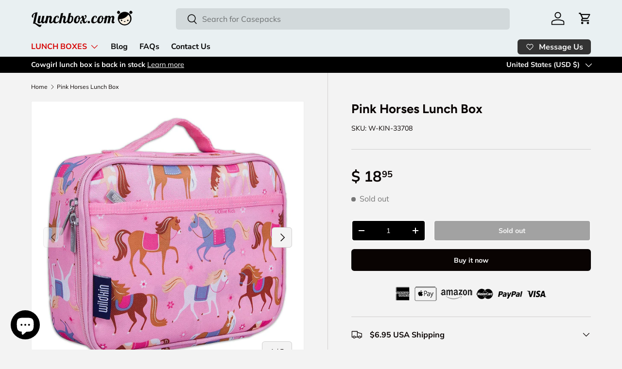

--- FILE ---
content_type: text/javascript; charset=utf-8
request_url: https://www.lunchbox.com/products/horses-lunch-box.js
body_size: 872
content:
{"id":4008202436653,"title":"Pink Horses Lunch Box","handle":"horses-lunch-box","description":"\u003cp\u003eThis beautiful insulated lunch box shows horses of many colors set on a pink background. Comes with strong stitching, dual zippers, and an interior mesh pocket. This lunch box is perfect for anyone who loves horses and ponies. See inset pictures for additional photos of this lunchbox.\u003c\/p\u003e\n\u003cdiv class=\"gt-accordion\"\u003e\n\u003ch4\u003eFeatures\u003c\/h4\u003e\n\u003cdiv\u003e\n\u003cul\u003e\n\u003cli\u003eDurable construction, colorful design\u003c\/li\u003e\n\u003cli\u003eInsulated and easy-to-clean\u003c\/li\u003e\n\u003cli\u003eInterior mesh pocket and elastic strap to hold juice boxes or cold packs\u003c\/li\u003e\n\u003cli\u003eExterior zippered compartment for coins, cellphones, or snacks\u003c\/li\u003e\n\u003c\/ul\u003e\n\u003c\/div\u003e\n\u003ch4\u003eMeasurements\u003c\/h4\u003e\n\u003cdiv\u003e\n\u003cul\u003e\n\u003cli\u003eMeasures about 10.5 inches wide, 7 tall, and 3.25 deep\u003c\/li\u003e\n\u003cli\u003eShipping weight: 2 lbs.\u003c\/li\u003e\n\u003c\/ul\u003e\n\u003c\/div\u003e\n\u003c\/div\u003e","published_at":"2019-08-18T15:55:33-07:00","created_at":"2019-08-18T15:55:33-07:00","vendor":"Wildkin","type":"Insulated Lunch Boxes","tags":["Girls Lunch Box","insulated lunch box","school lunchbox"],"price":1895,"price_min":1895,"price_max":1895,"available":false,"price_varies":false,"compare_at_price":null,"compare_at_price_min":0,"compare_at_price_max":0,"compare_at_price_varies":false,"variants":[{"id":29794223128621,"title":"Default Title","option1":"Default Title","option2":null,"option3":null,"sku":"W-KIN-33708","requires_shipping":true,"taxable":true,"featured_image":null,"available":false,"name":"Pink Horses Lunch Box","public_title":null,"options":["Default Title"],"price":1895,"weight":907,"compare_at_price":null,"inventory_quantity":0,"inventory_management":"shopify","inventory_policy":"deny","barcode":"097277337083","requires_selling_plan":false,"selling_plan_allocations":[]}],"images":["\/\/cdn.shopify.com\/s\/files\/1\/0704\/7309\/products\/pink-horses-lunch-box.jpg?v=1609907547","\/\/cdn.shopify.com\/s\/files\/1\/0704\/7309\/products\/horses-lunchbox.jpg?v=1616466749","\/\/cdn.shopify.com\/s\/files\/1\/0704\/7309\/products\/pony-lunch-box_80c466fe-e999-4aee-9684-47ab1a9c04e6.jpg?v=1616552648","\/\/cdn.shopify.com\/s\/files\/1\/0704\/7309\/products\/horses-lunch-box_917340f2-dafc-4dd6-b183-a1081021483d.jpg?v=1616552639","\/\/cdn.shopify.com\/s\/files\/1\/0704\/7309\/products\/ponies-lunch-box_965e0b7b-7c9e-4031-a7c3-5d783fa8c1dd.jpg?v=1616552693"],"featured_image":"\/\/cdn.shopify.com\/s\/files\/1\/0704\/7309\/products\/pink-horses-lunch-box.jpg?v=1609907547","options":[{"name":"Title","position":1,"values":["Default Title"]}],"url":"\/products\/horses-lunch-box","media":[{"alt":"Pink Horses Lunch Box","id":14437435244710,"position":1,"preview_image":{"aspect_ratio":1.0,"height":1024,"width":1024,"src":"https:\/\/cdn.shopify.com\/s\/files\/1\/0704\/7309\/products\/pink-horses-lunch-box.jpg?v=1609907547"},"aspect_ratio":1.0,"height":1024,"media_type":"image","src":"https:\/\/cdn.shopify.com\/s\/files\/1\/0704\/7309\/products\/pink-horses-lunch-box.jpg?v=1609907547","width":1024},{"alt":"Horses Lunchbox","id":20627142246566,"position":2,"preview_image":{"aspect_ratio":1.0,"height":2048,"width":2048,"src":"https:\/\/cdn.shopify.com\/s\/files\/1\/0704\/7309\/products\/horses-lunchbox.jpg?v=1616466749"},"aspect_ratio":1.0,"height":2048,"media_type":"image","src":"https:\/\/cdn.shopify.com\/s\/files\/1\/0704\/7309\/products\/horses-lunchbox.jpg?v=1616466749","width":2048},{"alt":"Pony Lunch Box","id":20643544400038,"position":3,"preview_image":{"aspect_ratio":1.0,"height":2048,"width":2048,"src":"https:\/\/cdn.shopify.com\/s\/files\/1\/0704\/7309\/products\/pony-lunch-box_80c466fe-e999-4aee-9684-47ab1a9c04e6.jpg?v=1616552648"},"aspect_ratio":1.0,"height":2048,"media_type":"image","src":"https:\/\/cdn.shopify.com\/s\/files\/1\/0704\/7309\/products\/pony-lunch-box_80c466fe-e999-4aee-9684-47ab1a9c04e6.jpg?v=1616552648","width":2048},{"alt":"Horses Lunch Box","id":20627060654246,"position":4,"preview_image":{"aspect_ratio":1.0,"height":2048,"width":2048,"src":"https:\/\/cdn.shopify.com\/s\/files\/1\/0704\/7309\/products\/horses-lunch-box_917340f2-dafc-4dd6-b183-a1081021483d.jpg?v=1616552639"},"aspect_ratio":1.0,"height":2048,"media_type":"image","src":"https:\/\/cdn.shopify.com\/s\/files\/1\/0704\/7309\/products\/horses-lunch-box_917340f2-dafc-4dd6-b183-a1081021483d.jpg?v=1616552639","width":2048},{"alt":"Ponies Lunch Box","id":20643556098214,"position":5,"preview_image":{"aspect_ratio":1.0,"height":2048,"width":2048,"src":"https:\/\/cdn.shopify.com\/s\/files\/1\/0704\/7309\/products\/ponies-lunch-box_965e0b7b-7c9e-4031-a7c3-5d783fa8c1dd.jpg?v=1616552693"},"aspect_ratio":1.0,"height":2048,"media_type":"image","src":"https:\/\/cdn.shopify.com\/s\/files\/1\/0704\/7309\/products\/ponies-lunch-box_965e0b7b-7c9e-4031-a7c3-5d783fa8c1dd.jpg?v=1616552693","width":2048}],"requires_selling_plan":false,"selling_plan_groups":[]}